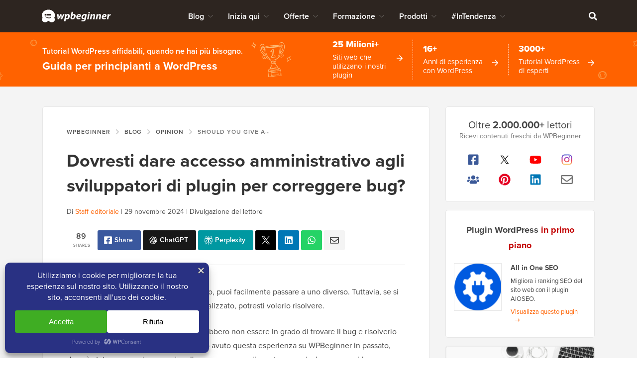

--- FILE ---
content_type: application/javascript; charset=utf-8
request_url: https://www.wpbeginner.com/wp-content/themes/wpbv7/assets/js/global.min.js?ver=ae173fbbfda6b490
body_size: 729
content:
(()=>{"use strict";var e={95:(e,t)=>{Object.defineProperty(t,"__esModule",{value:!0}),t.faq=void 0;t.faq=function(){var e=document.querySelectorAll(".wpb-block-faq__item h3");e&&e.length&&e.forEach((function(e){e.addEventListener("click",(function(e){e.preventDefault();var t=e.currentTarget;t&&t.parentElement&&(t.parentElement.classList.contains("is-open")?t.parentElement.classList.remove("is-open"):t.parentElement.classList.add("is-open"))}))}))}},132:(e,t,o)=>{Object.defineProperty(t,"__esModule",{value:!0}),t.footerCtaScrollUp=t.serviceScrollDown=void 0;var r=o(717);t.serviceScrollDown=function(){var e=document.querySelectorAll(".wpb-service-scroll");e&&e.length&&e.forEach((function(e){e.addEventListener("click",(function(t){var o,n,l=e.getAttribute("href");(n=l&&"#"!==l&&""!==l?document.querySelector(l):null===(o=e.closest(".wpb-block"))||void 0===o?void 0:o.nextElementSibling)&&(t.preventDefault(),(0,r.scrollToElement)(n,void 0))}))}))};t.footerCtaScrollUp=function(){var e=document.querySelector(".wpb-footer-cta__button a");e&&e.addEventListener("click",(function(t){var o,n,l=e.getAttribute("href");l&&/^(?:https?|mailto|tel):/.test(l)||(n=l&&"#"!==l&&""!==l?document.querySelector(l):null===(o=e.closest("footer"))||void 0===o?void 0:o.previousElementSibling)&&(t.preventDefault(),(0,r.scrollToElement)(n,void 0))}))}},656:(e,t)=>{Object.defineProperty(t,"__esModule",{value:!0}),t.handleSearchForms=t.searchForm=void 0;var o=window.wpb_global_localized.searchFormErrorMessages;t.searchForm=function(e){var t=e.querySelector('input[name="q"]');t&&e.addEventListener("submit",(function(r){r.preventDefault();var n=e.nextElementSibling;n&&n.classList.contains("search-form-error")&&n.remove();var l=t.value;if(l)if(!l||l.trim().length<=1){var c=o[(window.wpb_global_localized.searchLastInt=window.wpb_global_localized.searchLastInt?0:1,window.wpb_global_localized.searchLastInt)];e.insertAdjacentHTML("afterend",'<p class="search-form-error">'.concat(c,"</p>"))}else e.submit()}))};t.handleSearchForms=function(){var e=document.querySelectorAll(".search-form");!e||e.length<1||e.forEach((function(e){(0,t.searchForm)(e)}))}},335:(e,t)=>{Object.defineProperty(t,"__esModule",{value:!0}),t.tooltips=void 0;t.tooltips=function(){var e=document.querySelectorAll(".wpb-post-meta__person");e&&e.length&&e.forEach((function(e){var t=e.querySelector(".wpb-post-meta__tooltip");t&&e.addEventListener("mouseover",(function(){e.classList.contains("mouse-visited")||(e.classList.add("mouse-visited"),t.innerHTML=e.dataset.tooltip||"")}))}))}},97:(e,t)=>{Object.defineProperty(t,"__esModule",{value:!0}),t.topCommenters=void 0;t.topCommenters=function(){var e=document.querySelector("#wpb-top-commenters-widget");if(e){var t=e.querySelectorAll(".wpb-top-commenters-widget__tabs > button"),o=e.querySelectorAll(".wpb-top-commenters-widget__content > div");t&&t.length&&o&&o.length&&t.forEach((function(r){r.addEventListener("click",(function(){t.forEach((function(e){e.classList.remove("is-active")})),o.forEach((function(e){e.classList.remove("is-active")})),r.classList.add("is-active");var n=e.querySelector('.wpb-top-commenters-widget__content > div[data-tab="'.concat(r.dataset.tab,'"]'));n&&n.classList.add("is-active")}))}))}}},717:(e,t)=>{Object.defineProperty(t,"__esModule",{value:!0}),t.scrollToElement=void 0;t.scrollToElement=function(e,t){void 0===t&&(t="block");var o=null;(o="string"==typeof e?document.querySelector(e):e)&&(t&&(o.style.display=t),setTimeout((function(){window.scrollTo({top:o?o.offsetTop:0,behavior:"smooth"})}),100))}}},t={};function o(r){var n=t[r];if(void 0!==n)return n.exports;var l=t[r]={exports:{}};return e[r](l,l.exports,o),l.exports}var r,n,l,c,i;r=o(335),n=o(97),l=o(95),c=o(132),i=o(656),(0,r.tooltips)(),(0,n.topCommenters)(),(0,l.faq)(),(0,c.serviceScrollDown)(),(0,c.footerCtaScrollUp)(),(0,i.handleSearchForms)()})();

--- FILE ---
content_type: image/svg+xml
request_url: https://www.wpbeginner.com/wp-content/themes/wpbv7/assets/images/logo-white.svg
body_size: 1942
content:
<svg width="306" height="57" viewBox="0 0 306 57" fill="none" xmlns="http://www.w3.org/2000/svg">
<path d="M55.2812 37.0137C65.0489 20.6096 51.4483 0.850098 29.8111 0.850098C8.05025 0.850098 -5.55029 20.6096 4.21737 37.0137C-2.83018 45.0915 3.72281 56.5247 15.5924 56.5247C20.4144 56.5247 25.2364 54.412 27.9565 50.311C28.822 50.4353 30.6766 50.4353 31.5421 50.311C34.2622 54.412 39.0842 56.5247 43.9062 56.5247C55.7758 56.5247 62.3288 44.9672 55.2812 37.0137ZM13.3668 26.699V19.4911H18.4361V26.699H13.3668ZM40.197 37.3866C33.2731 40.4934 23.3818 39.0021 16.9524 33.2855V30.1787C23.7527 35.5224 32.6549 37.0137 40.197 34.404V37.3866ZM21.5271 26.699V19.4911H42.0516V26.699H21.5271Z" fill="white"/>
<path d="M68.1313 20.7246L70.2451 43.1659H76.4962L80.2739 35.0259C81.1734 32.9571 81.758 31.2931 82.9273 28.1451H83.0173C83.0173 30.8434 83.0622 33.0021 83.1971 35.3407L83.8717 43.1659H90.0779L100.961 20.7246H94.3054L90.4827 30.0789C89.5383 32.6873 88.7288 34.8909 88.0092 37.3644H87.9193C88.0542 34.9809 87.9642 32.7772 87.8743 30.1688L87.3346 20.7246H81.9379L77.5306 30.4836C76.5862 32.7323 75.5518 34.9809 74.7873 37.3644H74.6973C74.8323 34.8909 74.9222 32.7772 74.9222 30.2138L74.8772 20.7246H68.1313Z" fill="white"/>
<path d="M104.784 52.2503L106.628 42.7611H106.718C107.482 43.2109 109.056 43.6606 110.9 43.6606C118.68 43.6606 123.897 36.5099 123.897 28.6847C123.897 24.0975 121.559 20.1849 116.702 20.1849C114.003 20.1849 111.35 21.5341 109.506 23.9626H109.416L109.821 20.7246H103.84C103.57 23.0182 103.03 26.7509 102.49 29.4043L98.173 52.2503H104.784ZM108.427 32.7323C109.236 28.3249 111.53 25.5366 114.003 25.5366C116.162 25.5366 116.882 27.4255 116.882 29.2244C116.882 33.6317 114.138 38.6686 110.585 38.6686C109.281 38.6686 108.292 38.2639 107.572 37.5443L108.427 32.7323Z" fill="white"/>
<path d="M131.902 10.5608L127.36 33.2719C127.09 34.6211 126.865 35.9703 126.865 37.3644C126.865 41.367 129.519 43.6606 134.826 43.6606C144.899 43.6606 149.667 35.2957 149.667 28.0101C149.667 24.0076 147.553 20.1849 142.876 20.1849C140.132 20.1849 137.614 21.3992 135.95 23.333H135.86L138.558 10.5608H131.902ZM134.331 31.8778C135.095 27.9652 137.434 25.5366 139.818 25.5366C141.841 25.5366 142.741 27.2456 142.741 29.4043C142.741 33.3619 139.997 38.6686 136.175 38.6686C134.646 38.6686 133.701 37.8141 133.656 36.1951C133.611 35.2507 133.791 34.4412 133.881 33.7216L134.331 31.8778Z" fill="white"/>
<path d="M169.994 37.0946C168.195 37.9491 166.127 38.5337 163.698 38.5337C161.764 38.5337 160.28 37.9491 159.381 36.7798C158.931 36.1502 158.706 35.1158 158.706 34.4862C167.701 34.711 173.232 32.6423 173.232 26.9308C173.232 22.7484 169.994 20.2299 165.452 20.2299C157.312 20.2299 152.365 27.3355 152.365 34.1714C152.365 40.0178 155.648 43.6156 162.079 43.6156C164.552 43.6156 167.79 43.2109 170.444 41.8617L169.994 37.0946ZM167.071 26.9308C167.071 28.9546 164.507 29.6741 159.381 29.6291C159.83 27.5154 161.584 24.997 164.642 24.997C166.171 25.0419 167.071 25.8065 167.071 26.9308Z" fill="white"/>
<path d="M174.626 51.3509C176.155 52.2054 178.944 52.79 181.912 52.79C184.88 52.79 188.163 52.2054 190.592 50.2715C193.29 48.1129 194.549 44.4251 195.314 40.2876L198.687 21.8039C196.348 20.8145 193.56 20.2299 190.367 20.2299C180.608 20.2299 175.301 27.5604 175.301 35.0259C175.346 39.3882 178.044 43.031 182.497 43.031C185.15 43.031 187.174 41.9966 188.928 39.703H189.018L188.658 41.5918C187.758 46.0891 185.285 47.5732 181.957 47.5732C180.068 47.5732 177.325 47.0785 176.065 46.314L174.626 51.3509ZM190.412 31.6979C189.737 35.5205 187.533 37.9041 185.375 37.9041C183.351 37.9041 182.362 36.2401 182.362 33.9915C182.362 29.7191 185.195 25.2668 189.197 25.2668C190.097 25.2668 191.086 25.4467 191.581 25.6716L190.412 31.6979Z" fill="white"/>
<path d="M206.872 43.1659L211.144 20.7246H204.533L200.261 43.1659H206.872ZM208.671 17.8913C210.784 17.8913 212.583 16.4972 212.583 14.1586C212.583 12.1798 211.189 10.9206 209.3 10.9206C207.276 10.9206 205.522 12.4496 205.477 14.6983C205.477 16.6771 206.827 17.8913 208.671 17.8913Z" fill="white"/>
<path d="M219.014 43.1659L220.903 33.182C221.803 28.235 224.321 25.5366 226.48 25.5366C228.144 25.5366 228.683 26.661 228.683 28.19C228.683 28.9995 228.593 29.944 228.458 30.7085L226.12 43.1659H232.731L235.204 30.1238C235.384 28.9995 235.564 27.3355 235.564 26.3012C235.564 22.4335 233.495 20.1849 229.853 20.1849C226.884 20.1849 224.051 21.4891 221.982 24.4123H221.892L222.342 20.6796H216.451C216.181 22.6584 215.821 25.1319 215.237 27.9652L212.403 43.1209H219.014V43.1659Z" fill="white"/>
<path d="M244.873 43.1659L246.762 33.182C247.662 28.235 250.18 25.5366 252.339 25.5366C254.003 25.5366 254.543 26.661 254.543 28.19C254.543 28.9995 254.453 29.944 254.318 30.7085L251.979 43.1659H258.59L261.064 30.1238C261.243 28.9995 261.423 27.3355 261.423 26.3012C261.423 22.4335 259.355 20.1849 255.712 20.1849C252.744 20.1849 249.91 21.4891 247.842 24.4123H247.752L248.201 20.6796H242.31C242.04 22.6584 241.68 25.1319 241.096 27.9652L238.262 43.1209H244.873V43.1659Z" fill="white"/>
<path d="M282.381 37.0946C280.582 37.9491 278.513 38.5337 276.084 38.5337C274.151 38.5337 272.666 37.9491 271.767 36.7798C271.317 36.1502 271.092 35.1158 271.092 34.4862C280.087 34.711 285.619 32.6423 285.619 26.9308C285.619 22.7484 282.38 20.2299 277.838 20.2299C269.698 20.2299 264.751 27.3355 264.751 34.1714C264.751 40.0178 268.034 43.6156 274.465 43.6156C276.939 43.6156 280.177 43.2109 282.83 41.8617L282.381 37.0946ZM279.457 26.9308C279.457 28.9546 276.894 29.6741 271.767 29.6291C272.217 27.5154 273.971 24.997 277.029 24.997C278.513 25.0419 279.457 25.8065 279.457 26.9308Z" fill="white"/>
<path d="M293.669 43.1659L295.243 34.801C296.052 30.3937 298.031 26.616 302.258 26.616C302.618 26.616 302.978 26.616 303.293 26.661L304.597 20.2299C304.192 20.1849 303.787 20.1849 303.338 20.1849C300.28 20.1849 297.761 22.2986 296.187 25.2668H296.052C296.187 23.6928 296.322 22.2087 296.457 20.6796H290.745C290.521 22.6134 290.251 26.3911 289.621 29.7641L287.103 43.1209H293.669V43.1659Z" fill="white"/>
</svg>
